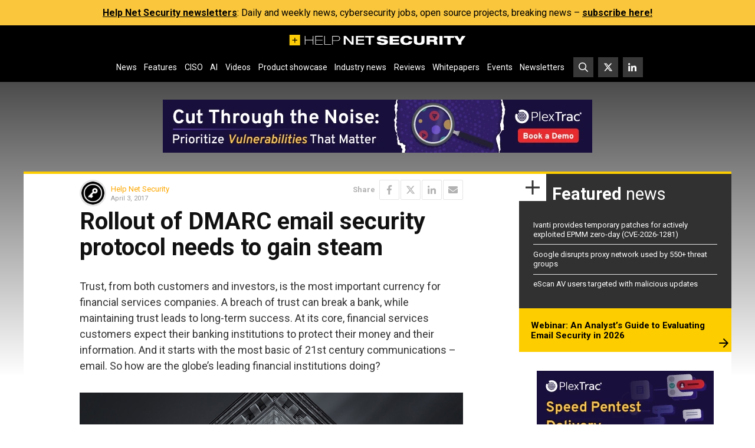

--- FILE ---
content_type: text/html; charset=UTF-8
request_url: https://www.helpnetsecurity.com/wp-admin/axe-effect/
body_size: 825
content:
{"hash":{"hnsGadPrefix":"1dc1a508","hnsGnempPrefix":"1dc1a5089","hnsJadPrefix":"1dc1a5089c9","hnsPenPrefix":"1dc1a5"},"data":[{"1dc1a52_all_353307":{"title":"PlexTrac Leaderboard ad #1","slot":"L1","link":{"title":"","url":"https:\/\/www.helpnetsecurity.com\/ADXSkJ\/aHR0cHM6Ly9oZWxwbmV0LnNob3J0Lmd5L2hwaDRLSA","target":""},"campaign":null,"displayType":"aside","deviceType":"all","advancedDisplay":[],"container":"","width":"728px","height":"90px","beacon":"<a target='_blank' href='https:\/\/www.helpnetsecurity.com\/ADXSkJ\/aHR0cHM6Ly9oZWxwbmV0LnNob3J0Lmd5L2hwaDRLSA'><img src='https:\/\/img.helpnetsecurity.com\/wp-content\/uploads\/2026\/01\/15081252\/2026-16plextrac-l1.webp' loading='eager' decoding='auto' width='728' height='90' alt=''><\/a>","fallback":false,"loaded":false,"weight":50,"displayRules":{"countries":[],"show_or_hide_country":"hide","start_date":"2026-01-26 09:00:00","end_date":"2026-02-02 08:59:00","relation":"OR","action":"hide","rules":[{"type":"location","value":["tag-1399"]},{"type":"tags","value":["Whitepapers and webinars"]}]},"wrapperVars":[],"vars":[],"showOnce":false,"countDown":0,"customParentClass":"","referrers":[]}},{"1dc1a52_advanced_353175":{"title":"PlexTrac Rectangle ad #2","slot":"R1","link":{"title":"","url":"https:\/\/www.helpnetsecurity.com\/ADXSkJ\/aHR0cHM6Ly9oZWxwbmV0LnNob3J0Lmd5L1NKSmJNdQ","target":""},"campaign":null,"displayType":"aside","deviceType":"advanced","advancedDisplay":{"triggerWidth":1119,"mobilePosition":"after_3rd_p_in_content"},"container":"","width":"300px","height":"250px","beacon":"<a target='_blank' href='https:\/\/www.helpnetsecurity.com\/ADXSkJ\/aHR0cHM6Ly9oZWxwbmV0LnNob3J0Lmd5L1NKSmJNdQ'><img src='https:\/\/img.helpnetsecurity.com\/wp-content\/uploads\/2026\/01\/14083245\/2026-16-plextrac-r2.webp' loading='lazy' decoding='async' width='300' height='250' alt=''><\/a>","fallback":false,"loaded":false,"weight":50,"displayRules":{"countries":[],"show_or_hide_country":"hide","start_date":"2026-01-28 10:24:36","end_date":"2026-02-02 08:59:00","relation":"OR","action":"hide","rules":[{"type":"location","value":["tag-1399"]},{"type":"tags","value":["Whitepapers and webinars"]}]},"wrapperVars":[],"vars":[],"showOnce":false,"countDown":0,"customParentClass":"","referrers":[]}}]}